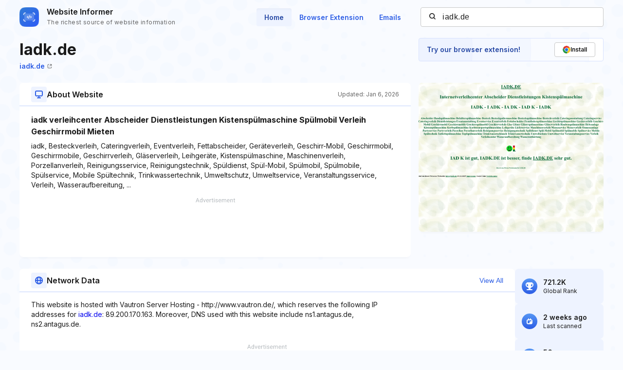

--- FILE ---
content_type: text/html; charset=utf-8
request_url: https://www.google.com/recaptcha/api2/aframe
body_size: 268
content:
<!DOCTYPE HTML><html><head><meta http-equiv="content-type" content="text/html; charset=UTF-8"></head><body><script nonce="TuJ8si_o8lXQqX6BBZRj5Q">/** Anti-fraud and anti-abuse applications only. See google.com/recaptcha */ try{var clients={'sodar':'https://pagead2.googlesyndication.com/pagead/sodar?'};window.addEventListener("message",function(a){try{if(a.source===window.parent){var b=JSON.parse(a.data);var c=clients[b['id']];if(c){var d=document.createElement('img');d.src=c+b['params']+'&rc='+(localStorage.getItem("rc::a")?sessionStorage.getItem("rc::b"):"");window.document.body.appendChild(d);sessionStorage.setItem("rc::e",parseInt(sessionStorage.getItem("rc::e")||0)+1);localStorage.setItem("rc::h",'1768998968106');}}}catch(b){}});window.parent.postMessage("_grecaptcha_ready", "*");}catch(b){}</script></body></html>